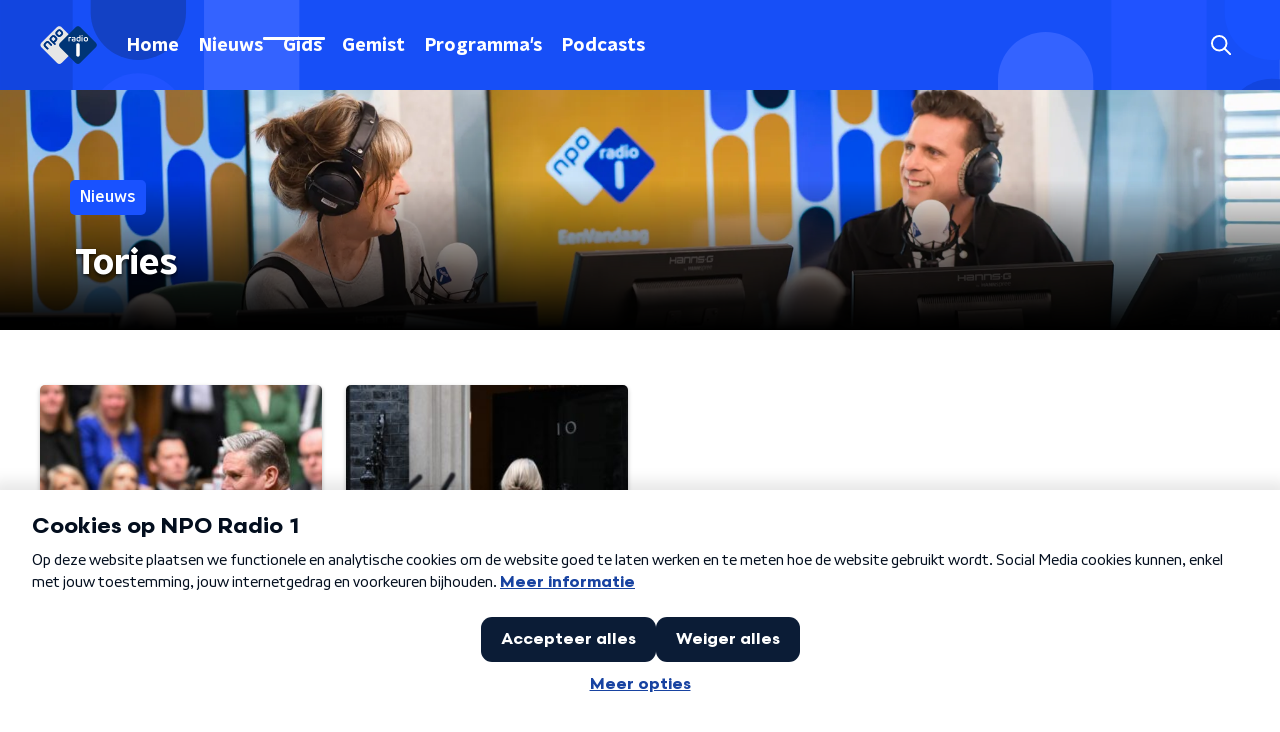

--- FILE ---
content_type: application/javascript
request_url: https://www.nporadio1.nl/_next/static/chunks/pages/gids-8abd7da60557888a.js
body_size: 326
content:
(self.webpackChunk_N_E=self.webpackChunk_N_E||[]).push([[3715],{7195:function(n,t,r){(window.__NEXT_P=window.__NEXT_P||[]).push(["/gids",function(){return r(80351)}])},80351:function(n,t,r){"use strict";r.r(t),r.d(t,{__N_SSP:function(){return f}});var i=r(70865),e=r(26297),u=r(52322),_=r(95194),c=r(66724),s=r(21264),o=r(31520),f=!0;t.default=function(n){if((0,c.V)(n))return(0,u.jsx)(o.Z,(0,i.Z)({},n));var t=n.seo,r=n.title,f=n.trackingObj,a=(0,e.Z)(n,["seo","title","trackingObj"]);return(0,u.jsx)(s.Z,{seo:t,title:r,trackingObj:f,children:(0,u.jsx)(_.Z,(0,i.Z)({},a))})}}},function(n){n.O(0,[2089,8573,6968,2821,2040,138,1520,3713,5124,5194,9774,2888,179],(function(){return t=7195,n(n.s=t);var t}));var t=n.O();_N_E=t}]);

--- FILE ---
content_type: application/javascript
request_url: https://www.nporadio1.nl/_next/static/chunks/pages/presentatoren-65d30df5b5af6cd7.js
body_size: 3675
content:
(self.webpackChunk_N_E=self.webpackChunk_N_E||[]).push([[4467],{92799:function(n,t,r){(window.__NEXT_P=window.__NEXT_P||[]).push(["/presentatoren",function(){return r(98467)}])},98467:function(n,t,r){"use strict";r.r(t),r.d(t,{__N_SSP:function(){return N},default:function(){return _}});var e=r(70865),o=r(26297),i=r(52322),a=r(92228),u=r(63602),c=r(5632),d=r(35505),l=r(11281),f=r(18884),s=r(15007),g=r(38280),p=r(14702),h=r(68596),x=r(98580),m=r(23246);function v(){var n=(0,a.Z)(["\n  display: flex;\n  flex-direction: column;\n"]);return v=function(){return n},n}function b(){var n=(0,a.Z)(["\n    margin-bottom: 30px;\n  "]);return b=function(){return n},n}function Z(){var n=(0,a.Z)(["\n  margin-bottom: 20px;\n\n  ","\n"]);return Z=function(){return n},n}function k(){var n=(0,a.Z)(["\n    grid-gap: 20px;\n    grid-template-columns: repeat(3, 1fr);\n  "]);return k=function(){return n},n}function w(){var n=(0,a.Z)(["\n    grid-gap: 25px;\n    grid-template-columns: repeat(4, 1fr);\n  "]);return w=function(){return n},n}function C(){var n=(0,a.Z)(["\n  display: grid;\n  grid-gap: 15px;\n  grid-template-columns: repeat(2, 1fr);\n\n  ","\n\n  ","\n"]);return C=function(){return n},n}var S=d.ZP.article.withConfig({componentId:"sc-555063bf-0"})(v()),j=d.ZP.div.withConfig({componentId:"sc-555063bf-1"})(Z(),m.wO.M(b())),P=(0,d.ZP)(f.Z).withConfig({componentId:"sc-555063bf-2"})(C(),m.wO.M(k()),m.wO.L(w())),z=function(n){var t=n.currentUrl,r=n.initialValues,e=n.mainContentVariant,o=void 0===e?"default":e,a=n.pageHeaderBackgroundImageUrl,d=n.pageHeaderLabel,f=n.pageHeaderTitle,m=n.pagination,v=n.presenters,b=n.presentersUrl,Z=n.sortValues,k=(0,c.useRouter)();return(0,i.jsxs)(S,{children:[(0,i.jsx)(s.Z,{backgroundImageUrl:a,label:d,title:f}),(0,i.jsxs)(h.Z,{initialVariant:o,children:[(0,i.jsx)(j,{children:(0,i.jsx)(u.J9,{initialValues:r,onSubmit:function(n){var t={sort:Z[0].id},e=(0,x.Z)(b,r,t),o=(0,x.Z)(b,n,t);e!==o&&k.push(o)},children:function(n){var t=n.handleSubmit,r=n.setFieldValue,e=n.submitForm,o=n.values;return(0,i.jsx)("form",{onSubmit:t,children:(0,i.jsx)(l.Z,{controls:[{label:"Sorteren",name:"sort",options:Z,value:o.sort}],onValueChange:function(n,t){r(n,t,!1),e()}})})}})}),(0,i.jsx)(P,{children:v.map((function(n){var t=n.id,r=n.imageUrl,e=n.name,o=n.url;return(0,i.jsx)(g.Z,{href:o,imageUrl:r,name:e},t)}))}),m.maxPage>1&&(0,i.jsx)(p.Z,{baseHref:t,currentPage:m.currentPage,maxPage:m.maxPage})]})]})},O=r(66724),H=r(21264),y=r(31520),N=!0,_=function(n){if((0,O.V)(n))return(0,i.jsx)(y.Z,(0,e.Z)({},n));var t=n.seo,r=n.title,a=n.trackingObj,u=(0,o.Z)(n,["seo","title","trackingObj"]);return(0,i.jsx)(H.Z,{seo:t,title:r,trackingObj:a,children:(0,i.jsx)(z,(0,e.Z)({},u))})}},18884:function(n,t,r){"use strict";var e=r(92228),o=r(35505),i=r(23246);function a(){var n=(0,e.Z)(["\n    display: grid;\n    grid-gap: 15px;\n    grid-template-columns: repeat(2, 1fr);\n  "]);return a=function(){return n},n}function u(){var n=(0,e.Z)(["\n    grid-gap: ","px;\n    grid-template-columns: repeat(4, 1fr);\n  "]);return u=function(){return n},n}function c(){var n=(0,e.Z)(["\n  display: flex;\n  flex-direction: column;\n  gap: 15px;\n\n  ","\n\n  ","\n"]);return c=function(){return n},n}var d=o.ZP.div.withConfig({componentId:"sc-3df3eb31-0"})(c(),i.wO.S(a()),(function(n){return i.wO.L(u(),n.gap?n.gap:15)}));t.Z=d},52686:function(n,t,r){"use strict";var e=r(92228),o=r(35505),i=r(23246);function a(){var n=(0,e.Z)(["\n    box-shadow: 0 2px 4px rgba(0, 0, 0, 0.25);\n  "]);return a=function(){return n},n}function u(){var n=(0,e.Z)(["\n  width: 100%;\n  height: auto;\n  box-shadow: 0 0 4px rgba(0, 0, 0, 0.25);\n  border-radius: ",";\n  /* since lazyLoading is optional, we set visibility to true by default */\n\n  display: ",";\n  ","\n"]);return u=function(){return n},n}var c=o.ZP.img.withConfig({componentId:"sc-4030dc0b-0"})(u(),(function(n){return n.theme.defaultBorderRadius}),(function(n){var t=n.$isVisible;return void 0===t||t?"block":"none"}),i.wO.M(a()));t.Z=c},77278:function(n,t,r){"use strict";var e=r(92228),o=r(35505),i=r(23246);function a(){var n=(0,e.Z)(["\n  --font-size: 0.875rem;\n\n  color: ",";\n  font-size: var(--font-size);\n  line-height: 1.375;\n  margin: 10px 0 0;\n\n  @media (min-width: ","px) {\n    --font-size: 1rem;\n  }\n"]);return a=function(){return n},n}var u=o.ZP.h3.withConfig({componentId:"sc-67273939-0"})(a(),(function(n){return n.textColor}),i.J7.M);t.Z=u},75007:function(n,t,r){"use strict";var e=r(70865),o=r(96670),i=r(26297),a=r(92228),u=r(52322),c=r(39097),d=r.n(c),l=r(35505),f=r(2998),s=r(17066),g=r(52686);function p(){var n=(0,a.Z)(["\n  --transition-duration: 200ms;\n\n  position: relative;\n  display: block;\n  text-decoration: none;\n\n  p {\n    /* TODO: remove styling like this from the parent, not it's responsibility */\n    color: ",";\n  }\n\n  img {\n    transition: box-shadow var(--transition-duration);\n  }\n\n  h3,\n  p,\n  span {\n    transition: color var(--transition-duration);\n  }\n\n  svg {\n    transition: opacity var(--transition-duration);\n  }\n\n  &:hover {\n    "," {\n      box-shadow: 0 2px 8px rgba(0, 0, 0, 0.6);\n    }\n\n    h3,\n    p,\n    span {\n      color: ",";\n    }\n\n    svg {\n      opacity: 1;\n    }\n  }\n"]);return p=function(){return n},n}var h=l.ZP.a.withConfig({componentId:"sc-386e484-0"})(p(),(function(n){return n.textColor}),g.Z,(function(n){return n.hoverTextColor}));t.Z=function(n){var t=n.children,r=n.className,a=n.href,c=n.lazyLoadingRef,l=(0,i.Z)(n,["children","className","href","lazyLoadingRef"]),g="string"===typeof a&&(0,s.hD)(a),p=(0,f.t8)().state,x=p.hoverTextColor,m=p.textColor;return g?(0,u.jsx)(d(),(0,o.Z)((0,e.Z)({href:g},l),{passHref:!0,children:(0,u.jsx)(h,{className:r,hoverTextColor:x,ref:c,textColor:m,children:t})})):(0,u.jsx)(h,{className:r,hoverTextColor:x,href:String(a),ref:c,rel:"noopener noreferrer",target:"_blank",textColor:m,children:t})}},38280:function(n,t,r){"use strict";r.d(t,{R:function(){return l}});var e=r(52322),o=r(86557),i=r(34419),a=r(2998),u=r(52686),c=r(77278),d=r(75007),l=(0,o.t)("/images/components/base-tile/placeholder.webp");t.Z=function(n){var t=n.className,r=n.href,o=n.imageUrl,f=n.name,s=(0,a.t8)().state.textColor;return(0,e.jsxs)(d.Z,{className:t,href:r,children:[(0,e.jsx)(u.Z,{alt:f,as:i.Z,imageSize:i.l.TILE,imageUrl:o||l,loading:"lazy"}),(0,e.jsx)(c.Z,{textColor:s,children:f})]})}},68596:function(n,t,r){"use strict";var e=r(92228),o=r(52322),i=r(35505),a=r(17770),u=r(29752),c=r(11519),d=r(86340),l=r(2998),f=r(23246),s=r(66493);function g(){var n=(0,e.Z)(["\n  display: flex;\n  flex-direction: column;\n  background: ",";\n"]);return g=function(){return n},n}function p(){var n=(0,e.Z)(["\n    background-size: ",";\n  "]);return p=function(){return n},n}function h(){var n=(0,e.Z)(["\n    background-size: ",";\n  "]);return h=function(){return n},n}function x(){var n=(0,e.Z)(["\n    background-size: ",";\n  "]);return x=function(){return n},n}function m(){var n=(0,e.Z)(["\n    border-radius: 0;\n    margin-top: ",";\n    margin-bottom: -1px;\n    padding: ","px 0 ",";\n    ","\n  "]);return m=function(){return n},n}function v(){var n=(0,e.Z)(["\n  z-index: 1;\n  position: relative;\n  margin-left: 0;\n  margin-right: 0;\n  margin-top: ",";\n  margin-bottom: -1px;\n  overflow: hidden;\n  padding: ","\n    0 ",";\n  background: ",";\n  ","\n  ","\n\n  ","\n\n  ","\n\n  ","\n\n  ","\n"]);return v=function(){return n},n}function b(){var n=(0,e.Z)(["\n    height: ","px;\n  "]);return b=function(){return n},n}function Z(){var n=(0,e.Z)(["\n    top: -60px;\n    height: ","px;\n  "]);return Z=function(){return n},n}function k(){var n=(0,e.Z)(["\n    top: -90px;\n    height: ","px;\n  "]);return k=function(){return n},n}function w(){var n=(0,e.Z)(["\n        top: 0;\n        left: -145px;\n      "]);return w=function(){return n},n}function C(){var n=(0,e.Z)(["\n        top: 0;\n        right: -105px;\n      "]);return C=function(){return n},n}function S(){var n=(0,e.Z)(["\n          left: -195px;\n        "]);return S=function(){return n},n}function j(){var n=(0,e.Z)(["\n          right: -160px;\n        "]);return j=function(){return n},n}function P(){var n=(0,e.Z)(["\n      width: ","px;\n      height: ","px;\n\n      ","\n\n      ","\n\n    "]);return P=function(){return n},n}function z(){var n=(0,e.Z)(["\n          left: -200px;\n        "]);return z=function(){return n},n}function O(){var n=(0,e.Z)(["\n          left: auto;\n          right: -170px;\n        "]);return O=function(){return n},n}function H(){var n=(0,e.Z)(["\n      width: ","px;\n      height: ","px;\n\n      ","\n\n      ","\n\n    "]);return H=function(){return n},n}function y(){var n=(0,e.Z)(["\n          left: 50%;\n          margin-left: -","px;\n        "]);return y=function(){return n},n}function N(){var n=(0,e.Z)(["\n          left: 50%;\n          right: auto;\n          margin-left: 365px;\n        "]);return N=function(){return n},n}function _(){var n=(0,e.Z)(["\n      width: ","px;\n      height: ","px;\n\n      ","\n\n      ","\n    "]);return _=function(){return n},n}function M(){var n=(0,e.Z)(["\n  z-index: -1;\n  overflow: hidden;\n  position: absolute;\n  top: -30px;\n  width: 100vw;\n  height: ","px;\n  pointer-events: none;\n  max-width: 100%;\n\n  ","\n\n  ","\n\n  ","\n\n  &:before {\n    content: '';\n    position: absolute;\n    display: block;\n    width: ","px;\n    height: ","px;\n    background: ",";\n    background-size: cover;\n    background-position: left top;\n    margin-left: 0;\n\n    ","\n\n    ","\n\n    ","\n\n    ","\n\n    ","\n  }\n"]);return M=function(){return n},n}var I=i.ZP.div.withConfig({componentId:"sc-8cb50e81-0"})(g(),(function(n){return n.background||n.theme.mainContentBackgroundColor})),T=i.ZP.div.withConfig({componentId:"sc-8cb50e81-1"})(v(),(function(n){return n.startSlantedHeight?"".concat(Math.ceil(.5*n.startSlantedHeight),"px"):0}),(function(n){return n.startSlantedHeight?"".concat(Math.ceil(.5*n.theme.mainContentPaddingTopSlanted),"px"):"".concat(Math.ceil(.5*n.theme.mainContentPaddingTopNoSlant),"px")}),(function(n){return n.endSlantedHeight?"".concat(.5*n.endSlantedHeight+16,"px"):"16px"}),(function(n){return n.background||n.theme.mainContentBackgroundColor}),(function(n){return Boolean(n.backgroundPosition)&&"background-position: ".concat(n.backgroundPosition,";")}),(function(n){return Boolean(n.backgroundFilter)&&"backdrop-filter: ".concat(n.backgroundFilter,";")}),f.wO.XS(p(),(function(n){return n.backgroundSize?n.backgroundSize:"213%"})),f.wO.M(h(),(function(n){return n.backgroundSize?n.backgroundSize:"100%"})),f.wO.XL(x(),(function(n){return n.backgroundSize?n.backgroundSize:"85%"})),f.wO.M(m(),(function(n){return n.startSlantedHeight?"".concat(n.startSlantedHeight,"px"):0}),(function(n){return n.startSlantedHeight?n.theme.mainContentPaddingTopSlanted:n.theme.mainContentPaddingTopNoSlant}),(function(n){return n.endSlantedHeight?"".concat(.5*n.endSlantedHeight+26,"px"):"26px"}),(function(n){return n.backgroundFromM?"background: ".concat(n.backgroundFromM,";"):""}))),F=520,L=i.ZP.div.withConfig({componentId:"sc-8cb50e81-2"})(M(),260,f.wO.S(b(),340),f.wO.M(Z(),370),f.wO.L(k(),F),260,260,(function(n){return n.theme.contentSectionDecorationBackground}),(function(n){return"left"===n.decoration&&(0,i.iv)(w())}),(function(n){return"right"===n.decoration&&(0,i.iv)(C())}),f.wO.S(P(),340,340,(function(n){return"left"===n.decoration&&(0,i.iv)(S())}),(function(n){return"right"===n.decoration&&(0,i.iv)(j())})),f.wO.M(H(),370,370,(function(n){return"left"===n.decoration&&(0,i.iv)(z())}),(function(n){return"right"===n.decoration&&(0,i.iv)(O())})),f.wO.L(_(),F,F,(function(n){return"left"===n.decoration&&(0,i.iv)(y(),905)}),(function(n){return"right"===n.decoration&&(0,i.iv)(N())})));t.Z=(0,l.sN)((0,i.Zz)((function(n){var t=n.children,r=n.className,e=n.id,i=n.isFirst,f=void 0!==i&&i,g=n.isLast,p=void 0!==g&&g,h=n.theme,x=(0,l.t8)().state,m=x.background,v=x.backgroundColor,b=x.backgroundFilter,Z=x.backgroundFromM,k=x.backgroundPosition,w=x.backgroundSize,C=x.decoration,S=x.endSlantedColor,j=x.startSlantedColor,P=x.variant,z=h.mainContentDefaultSlantedHeight,O=h.mainContentDefaultSlantedHeight;return"radio2"===s.o?(0,o.jsx)(d.cV,{background:m,variant:P,children:t}):"radio4"===s.o?(0,o.jsx)(d.O3,{backgroundColor:v,variant:P,children:t}):"radio5"===s.o?(0,o.jsx)(d.Nz,{backgroundColor:v,variant:P,children:t}):(0,o.jsx)(I,{background:m||v,className:r,id:e,children:(0,o.jsxs)(T,{background:m||v,backgroundFilter:b,backgroundFromM:Z,backgroundPosition:k,backgroundSize:w,endSlantedHeight:p?void 0:h.mainContentDefaultSlantedHeight,startSlantedColor:j,startSlantedHeight:f?void 0:h.mainContentDefaultSlantedHeight,children:[!f&&z&&(0,o.jsx)(c.Z,{fillColor:j||v,height:z}),Boolean(C)&&(0,o.jsx)(L,{decoration:C}),(0,o.jsx)(a.Z,{children:t}),!p&&O&&(0,o.jsx)(u.Z,{fillColor:S||v,height:O})]})})})))}},function(n){n.O(0,[2089,8573,6968,2821,2040,138,1520,3713,71,9774,2888,179],(function(){return t=92799,n(n.s=t);var t}));var t=n.O();_N_E=t}]);